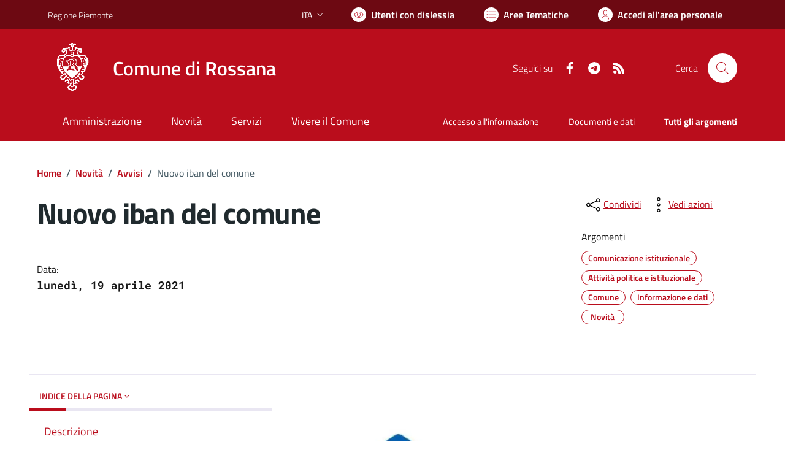

--- FILE ---
content_type: text/html
request_url: https://comune.rossana.cn.it/admin/webforms/frames_modifica/loader.html
body_size: 626
content:
<!DOCTYPE html>
<html xmlns="http://www.w3.org/1999/xhtml">
<head runat="server">
    <meta http-equiv="Content-Type" content="text/html; charset=utf-8" />
    <title></title>
    <link rel="stylesheet" type="text/css" media="screen" href="https://maxcdn.bootstrapcdn.com/font-awesome/4.7.0/css/font-awesome.min.css" />
    <script src="/assets/js/jquery-3.6.0.min.js"></script>
    <style>
        html, body {
            height: 100%;
        }

        .main {
            height: 100%;
            width: 100%;
            display: table;
        }

        .wrapper {
            display: table-cell;
            height: 100%;
            vertical-align: middle;
            text-align: center;
        }
    </style>
</head>
<body style="width:100%;height:100%;margin:0px;padding:0px;">
    
        <div class="main" style="width:100%;height:100%;position:relative;">
            <div class="wrapper">
                <i class="fa fa-cog fa-spin fa-5x fa-fw" style="color: #0066CC"></i>
            </div>
        </div>
  
    <script>

        function handlePreloader() {
            if ($('.preloader').length) {
                $('body').addClass('page-loaded');
                $('.preloader').delay(3000).fadeOut(0);
            }
        }


        $(window).on('load', function () {
            handlePreloader();

        });






    </script>

</body>
</html>


--- FILE ---
content_type: text/html; charset=utf-8
request_url: https://comune.rossana.cn.it/services/v1/ashx_master/carica_random_ricerca.ashx
body_size: 242
content:

						<li role='listitem'>
							<a href='/servizi/faq/74/Presentare-l-27autocertificazione-di-godimento-dei-diritti-politici'>
								Presentare l'autocertificazione di godimento dei diritti politici
							</a>
						</li>
						<li role='listitem'>
							<a href='/servizi/faq/84/Pagare-canone-COSAP'>
								Pagare canone COSAP
							</a>
						</li>
						<li role='listitem'>
							<a href='/servizi/faq/67/Presentare-denuncia-di-morte'>
								Presentare denuncia di morte
							</a>
						</li>
						<li role='listitem'>
							<a href='/servizi/faq/77/Prassi-e-documenti-necessari-per-convivenze-di-fatto'>
								Prassi e documenti necessari per convivenze di fatto
							</a>
						</li>